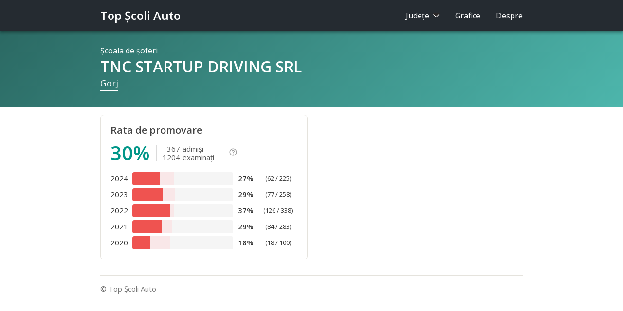

--- FILE ---
content_type: text/html;charset=utf-8
request_url: https://www.topscoliauto.ro/gorj/tnc_startup_driving_srl
body_size: 3377
content:



<!DOCTYPE html>
<html lang="ro">

<head>
  <!-- Google tag (gtag.js) -->
  <script async src="https://www.googletagmanager.com/gtag/js?id=G-N5N6BNH2MP"></script>
  <script>
    window.dataLayer = window.dataLayer || [];
    function gtag(){dataLayer.push(arguments);}
    gtag('js', new Date());

    gtag('config', 'G-N5N6BNH2MP');
  </script>

  <meta charset="utf-8">
  <meta http-equiv="Content-Type" content="text/html; charset=UTF-8">
  <meta http-equiv="X-UA-Compatible" content="IE=edge">
  <meta name="viewport" content="width=device-width, initial-scale=1, shrink-to-fit=no">
  <meta name="description" content="Promovare: 30% (367 admişi / 1204 examinaţi). Şcoala de şoferi TNC STARTUP DRIVING SRL din judeţul Gorj.">
  <meta name="google-site-verification" content="4uOHWFRDG9V6towtpFHZ8QkWtr3n8z0nL3DmnhfkmXY" />
  <meta name="theme-color" content="#009688" />
  

  <title>TNC STARTUP DRIVING SRL - Şcoală de şoferi Gorj - Top Şcoli Auto</title>

  <link rel="canonical" href="https://www.topscoliauto.ro/gorj/tnc_startup_driving_srl">

  <link rel="shortcut icon" type="image/x-icon" href="/favicon.ico">

  <link rel="stylesheet" href="https://cdn.jsdelivr.net/npm/bootstrap@4.6.0/dist/css/bootstrap.min.css" integrity="sha384-B0vP5xmATw1+K9KRQjQERJvTumQW0nPEzvF6L/Z6nronJ3oUOFUFpCjEUQouq2+l" crossorigin="anonymous">
  <link rel="stylesheet" href="https://fonts.googleapis.com/css?family=Lato">
  <link rel="stylesheet" href="https://fonts.googleapis.com/css?family=Open+Sans:400,600">
  <link rel="stylesheet" href="https://use.fontawesome.com/releases/v5.8.2/css/all.css">
  <link rel="stylesheet" href="https://use.fontawesome.com/releases/v5.8.2/css/v4-shims.css">
  <link rel="stylesheet" href="https://fonts.googleapis.com/icon?family=Material+Icons">
  <link rel="stylesheet" href="/css/app.min.css?v=4">

  
</head>

<body class="body">

<!-- Sidenav Overlay -->
<div class="sidenav-overlay hidden-sm hidden-md hidden-lg"></div>

<!-- Sidenav -->
<ul class="sidenav d-sm-none d-none">
  <li>Judeţe
    <select class="custom-select county-sel">
      <option value="alba">Alba</option><option value="arad">Arad</option><option value="arges">Argeş</option><option value="bacau">Bacău</option><option value="bihor">Bihor</option><option value="bistrita-nasaud">Bistriţa-Năsăud</option><option value="botosani">Botoşani</option><option value="braila">Brăila</option><option value="brasov">Braşov</option><option value="bucuresti">Bucureşti</option><option value="buzau">Buzău</option><option value="calarasi">Călăraşi</option><option value="caras-severin">Caraş-Severin</option><option value="cluj">Cluj</option><option value="constanta">Constanţa</option><option value="covasna">Covasna</option><option value="dimbovita">Dâmboviţa</option><option value="dolj">Dolj</option><option value="galati">Galaţi</option><option value="giurgiu">Giurgiu</option><option value="gorj" selected="selected">Gorj</option><option value="harghita">Harghita</option><option value="hunedoara">Hunedoara</option><option value="ialomita">Ialomiţa</option><option value="iasi">Iaşi</option><option value="ilfov">Ilfov</option><option value="maramures">Maramureş</option><option value="mehedinti">Mehedinţi</option><option value="mures">Mureş</option><option value="neamt">Neamţ</option><option value="olt">Olt</option><option value="prahova">Prahova</option><option value="salaj">Sălaj</option><option value="satu mare">Satu Mare</option><option value="sibiu">Sibiu</option><option value="suceava">Suceava</option><option value="teleorman">Teleorman</option><option value="timis">Timiş</option><option value="tulcea">Tulcea</option><option value="vaslui">Vaslui</option><option value="vilcea">Vâlcea</option><option value="vrancea">Vrancea</option>
    </select>
  </li>
  <li>
    <a href="/grafice">Grafice</a>
  </li>
  <li>
    <a href="/despre">Despre</a>
  </li>
</ul>

<!-- Header -->
<header>
  <div class="container">
    <a class="sidenav-trigger d-sm-none d-inline-block" href="#">
      <i class="material-icons">menu</i>
    </a>
    <a href="/" class="logo">Top Şcoli Auto</a>
    <ul class="nav nav-pills justify-content-end pull-right d-none d-sm-flex">
      <li class="nav-item">
        <a class="nav-link do-nothing" id="nav-counties" href="#">
          Judeţe <i class="chevron"></i>
        </a>
        <div id="nav-counties-menu" style="display:none; opacity:0">
          <div class="container"><div class="row">
            <div class="col-3">
              <a href="/alba">Alba</a>
              <a href="/arad">Arad</a>
              <a href="/arges">Argeş</a>
              <a href="/bacau">Bacău</a>
              <a href="/bihor">Bihor</a>
              <a href="/bistrita-nasaud">Bistriţa-Năsăud</a>
              <a href="/botosani">Botoşani</a>
              <a href="/braila">Brăila</a>
              <a href="/brasov">Braşov</a>
              <a href="/bucuresti">Bucureşti</a>
              <a href="/buzau">Buzău</a>
            </div>
            <div class="col-3">
              <a href="/calarasi">Călăraşi</a>
              <a href="/caras-severin">Caraş-Severin</a>
              <a href="/cluj">Cluj</a>
              <a href="/constanta">Constanţa</a>
              <a href="/covasna">Covasna</a>
              <a href="/dimbovita">Dâmboviţa</a>
              <a href="/dolj">Dolj</a>
              <a href="/galati">Galaţi</a>
              <a href="/giurgiu">Giurgiu</a>
              <a href="/gorj">Gorj</a>
              <a href="/harghita">Harghita</a>
            </div>
            <div class="col-3">
              <a href="/hunedoara">Hunedoara</a>
              <a href="/ialomita">Ialomiţa</a>
              <a href="/iasi">Iaşi</a>
              <a href="/ilfov">Ilfov</a>
              <a href="/maramures">Maramureş</a>
              <a href="/mehedinti">Mehedinţi</a>
              <a href="/mures">Mureş</a>
              <a href="/neamt">Neamţ</a>
              <a href="/olt">Olt</a>
              <a href="/prahova">Prahova</a>
            </div>
            <div class="col-3">
              <a href="/salaj">Sălaj</a>
              <a href="/satu mare">Satu Mare</a>
              <a href="/sibiu">Sibiu</a>
              <a href="/suceava">Suceava</a>
              <a href="/teleorman">Teleorman</a>
              <a href="/timis">Timiş</a>
              <a href="/tulcea">Tulcea</a>
              <a href="/vaslui">Vaslui</a>
              <a href="/vilcea">Vâlcea</a>
              <a href="/vrancea">Vrancea</a>
            </div>
          </div></div>
        </div>
      </li>
      <li class="nav-item">
        <a class="nav-link" href="/grafice">Grafice</a>
      </li>
      <li class="nav-item">
        <a class="nav-link" href="/despre">Despre</a>
      </li>
    </ul>
  </div>
</header>

<div class="page p-school">
  






<script type="application/ld+json">
{
    "@context": "http://schema.org",
    "@type": "BreadcrumbList",
    "itemListElement": [{
        "@type": "ListItem",
        "position": 1,
        "item": {
            "@id": "https://www.topscoliauto.ro/gorj",
            "name": "Gorj"
        }
    },{
        "@type": "ListItem",
        "position": 2,
        "item": {
            "@id": "https://www.topscoliauto.ro/gorj/tnc_startup_driving_srl",
            "name": "TNC STARTUP DRIVING SRL"
        }
    }]
}
</script>


<!-- School -->
<section class="f-school f-page-header">
    <div class="container">
        <div class="f-school-tag">Şcoala de şoferi</div>
        <h1>TNC STARTUP DRIVING SRL</h1>
        <div>
            <a href="/gorj" title="Vezi toate şcolile din judeţul Gorj">Gorj</a>
        </div>
    </div>
</section>

<!-- Tabs -->
<section class="f-tabs">
    <div class="container">
        <ol>
            <li class="active">
                <a href="">Profil</a>
            </li>
            <li>
                <a href="#contact">Contact</a>
            </li>
        </ol>
    </div>
</section>

<div class="container"><div class="row">
    <div class="col-12 col-md-6">
        

        <!-- Rate -->
        <section class="f f-percent">
        <div class="f-head" role="heading">Rata de promovare</div>
        <div class="f-percent-total">
            <div data-toggle="tooltip" data-placement="bottom" title="" data-original-title="cursanţi care au fost admişi de la prima examinare">
                <div class="f-percent-value">30%</div><table class="f-percent-xofy">
                    <tbody>
                        <tr>
                            <td>367</td>
                            <td>admişi</td>
                        </tr>
                        <tr>
                            <td>1204</td>
                            <td>examinaţi</td>
                        </tr>
                    </tbody>
                </table>
            </div>
            <div>
                <a href="/despre#rata-de-promovare" class="f-percent-info" title="Despre rata de promovare">
                    <i class="material-icons">help_outline</i>
                </a>
            </div>
        </div>
        <table class="f-percent-summary">
            <colgroup>
                <col width="45">
                <col>
                <col width="42">
                <col width="90">
            </colgroup>
            <tbody>
                
                <tr>
                    <td>2024</td>
                    <td>
                        <div class="progress" data-toggle="tooltip" data-placement="top"
                             title="Sub media de 41% pe Gorj, în 2024">
                            <div class="progress-bar progress-bar-danger" role="progressbar"
                                 aria-valuenow="27.555555555555557" aria-valuemin="0" aria-valuemax="100"
                                 style="width:27.555555555555557%"></div>
                            
                            <div class="progress-bar progress-bar-danger-zone" role="progressbar" style="width:13.489605734767023%"></div>
                            
                        </div>
                    </td>
                    <td class="year-percent">27%</td>
                    <td class="year-xofy">(62 / 225)</td>
                </tr>
                
                <tr>
                    <td>2023</td>
                    <td>
                        <div class="progress" data-toggle="tooltip" data-placement="top"
                             title="Sub media de 42% pe Gorj, în 2023">
                            <div class="progress-bar progress-bar-danger" role="progressbar"
                                 aria-valuenow="29.844961240310074" aria-valuemin="0" aria-valuemax="100"
                                 style="width:29.844961240310074%"></div>
                            
                            <div class="progress-bar progress-bar-danger-zone" role="progressbar" style="width:12.291698195698602%"></div>
                            
                        </div>
                    </td>
                    <td class="year-percent">29%</td>
                    <td class="year-xofy">(77 / 258)</td>
                </tr>
                
                <tr>
                    <td>2022</td>
                    <td>
                        <div class="progress" data-toggle="tooltip" data-placement="top"
                             title="Sub media de 41% pe Gorj, în 2022">
                            <div class="progress-bar progress-bar-danger" role="progressbar"
                                 aria-valuenow="37.278106508875744" aria-valuemin="0" aria-valuemax="100"
                                 style="width:37.278106508875744%"></div>
                            
                            <div class="progress-bar progress-bar-danger-zone" role="progressbar" style="width:4.011787108145537%"></div>
                            
                        </div>
                    </td>
                    <td class="year-percent">37%</td>
                    <td class="year-xofy">(126 / 338)</td>
                </tr>
                
                <tr>
                    <td>2021</td>
                    <td>
                        <div class="progress" data-toggle="tooltip" data-placement="top"
                             title="Sub media de 39% pe Gorj, în 2021">
                            <div class="progress-bar progress-bar-danger" role="progressbar"
                                 aria-valuenow="29.681978798586574" aria-valuemin="0" aria-valuemax="100"
                                 style="width:29.681978798586574%"></div>
                            
                            <div class="progress-bar progress-bar-danger-zone" role="progressbar" style="width:9.543113452335938%"></div>
                            
                        </div>
                    </td>
                    <td class="year-percent">29%</td>
                    <td class="year-xofy">(84 / 283)</td>
                </tr>
                
                <tr>
                    <td>2020</td>
                    <td>
                        <div class="progress" data-toggle="tooltip" data-placement="top"
                             title="Sub media de 37% pe Gorj, în 2020">
                            <div class="progress-bar progress-bar-danger" role="progressbar"
                                 aria-valuenow="18.0" aria-valuemin="0" aria-valuemax="100"
                                 style="width:18.0%"></div>
                            
                            <div class="progress-bar progress-bar-danger-zone" role="progressbar" style="width:19.765344742471612%"></div>
                            
                        </div>
                    </td>
                    <td class="year-percent">18%</td>
                    <td class="year-xofy">(18 / 100)</td>
                </tr>
                
            </tbody>
        </table>
        </section>
    </div>

    <div class="col-12 col-md-6">
        
    </div>
</div></div>


  <!-- Footer -->
  <div class="container">
    <footer>
      <div class="row">
        <div class="col-10">© Top Şcoli Auto</div>
      </div>
    </footer>
  </div>
</div>

<script src="https://code.jquery.com/jquery-3.6.0.min.js" integrity="sha256-/xUj+3OJU5yExlq6GSYGSHk7tPXikynS7ogEvDej/m4=" crossorigin="anonymous"></script>
<script src="https://cdn.jsdelivr.net/npm/popper.js@1.16.1/dist/umd/popper.min.js" integrity="sha384-9/reFTGAW83EW2RDu2S0VKaIzap3H66lZH81PoYlFhbGU+6BZp6G7niu735Sk7lN" crossorigin="anonymous"></script>
<script src="https://cdn.jsdelivr.net/npm/bootstrap@4.6.0/dist/js/bootstrap.min.js" integrity="sha384-+YQ4JLhjyBLPDQt//I+STsc9iw4uQqACwlvpslubQzn4u2UU2UFM80nGisd026JF" crossorigin="anonymous"></script>

<script src="https://cdn.datatables.net/1.10.16/js/jquery.dataTables.min.js"></script>

<script src="/js/app.min.js?v=4"></script>

</body>

</html>
<!-- -- .. .- ..- / -- .. .- ..- -->